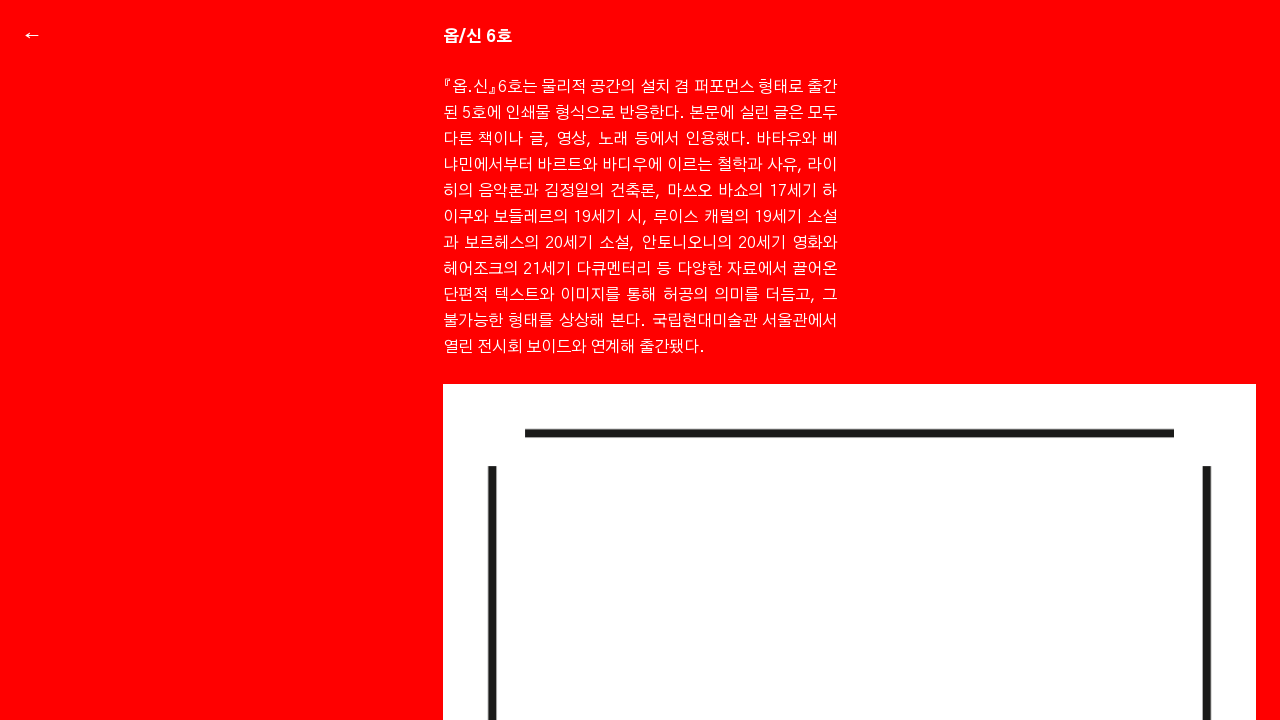

--- FILE ---
content_type: text/html; charset=UTF-8
request_url: http://ob-scene.com/books/journals/6
body_size: 1675
content:
<!DOCTYPE html>
<html lang="ko">
<head>
  <meta charset="utf-8">
  <meta name="viewport" content="width=device-width, initial-scale=1">
  <title>옵/신 6호 – 옵/신</title>
  <meta name="description" content="">
      <meta name="keywords" content="옵/신">
    <meta itemprop="name" content="옵/신">
  <meta itemprop="description" content="">
      <meta itemprop="image" content="http://ob-scene.com/media/site/1d1a9b9006-1696139368/og-image-1200x630-crop-q100.png">
    <meta property="og:url" content="http://ob-scene.com/books/journals/6">
  <meta property="og:type" content="website">
  <meta property="og:title" content="옵/신">
  <meta property="og:description" content="">
      <meta property="og:image" content="http://ob-scene.com/media/site/1d1a9b9006-1696139368/og-image-1200x630-crop-q100.png">
    <meta name="twitter:card" content="summary_large_image">
  <meta name="twitter:title" content="옵/신">
  <meta name="twitter:description" content="">
      <meta name="twitter:image" content="http://ob-scene.com/media/site/1d1a9b9006-1696139368/og-image-1200x630-crop-q100.png">
        <link rel="icon" type="image/png" href="http://ob-scene.com/media/site/1bc218fb80-1696139361/favicon-32x32-q100.png" sizes="32x32">
    <link rel="icon" type="image/png" href="http://ob-scene.com/media/site/1bc218fb80-1696139361/favicon-48x48-q100.png" sizes="48x48">
    <link rel="icon" type="image/png" href="http://ob-scene.com/media/site/1bc218fb80-1696139361/favicon-64x64-q100.png" sizes="64x64">
    <link rel="icon" type="image/png" href="http://ob-scene.com/media/site/1bc218fb80-1696139361/favicon-128x128-q100.png" sizes="128x128">
    <link rel="icon" type="image/png" href="http://ob-scene.com/media/site/1bc218fb80-1696139361/favicon-150x150-q100.png" sizes="150x150">
    <link rel="icon" type="image/png" href="http://ob-scene.com/media/site/1bc218fb80-1696139361/favicon-180x180-q100.png" sizes="180x180">
    <link rel="icon" type="image/png" href="http://ob-scene.com/media/site/1bc218fb80-1696139361/favicon-192x192-q100.png" sizes="192x192">
    <link rel="icon" type="image/png" href="http://ob-scene.com/media/site/1bc218fb80-1696139361/favicon-196x196-q100.png" sizes="196x196">
    <link rel="preconnect" href="https://fonts.googleapis.com"> 
  <link rel="preconnect" href="https://fonts.gstatic.com" crossorigin> 
  <link href="https://fonts.googleapis.com/css2?family=Gothic+A1:wght@400;800&amp;display=swap" rel="stylesheet">
<link href="http://ob-scene.com/assets/css/style.css?v=1767293054" rel="stylesheet"></head>
<body id="project" ontouchstart="">
<section class="section is-expanded" style="background-color: red; color: white;">
  <div class="section-main">
    <div class="columns">
      <div class="column is-4-12">
        <div class="column-sticky">
          <nav class="section-nav">
            <a href="http://ob-scene.com/books#journals"><span>←</span> <span>저널</span></a>
                      </nav>
        </div>
      </div>
      <div class="column is-8-12">
        <div class="columns">
          <div class="column">
            <div class="column-sticky">
              <div class="content">
                <div>
                                    <strong>옵/신 6호</strong>
                </div>
                                                  <div class="content">
                    <p>『옵.신』6호는 물리적 공간의 설치 겸 퍼포먼스 형태로 출간된 5호에 인쇄물 형식으로 반응한다. 본문에 실린 글은 모두 다른 책이나 글, 영상, 노래 등에서 인용했다. 바타유와 베냐민에서부터 바르트와 바디우에 이르는 철학과 사유, 라이히의 음악론과 김정일의 건축론, 마쓰오 바쇼의 17세기 하이쿠와 보들레르의 19세기 시, 루이스 캐럴의 19세기 소설과 보르헤스의 20세기 소설, 안토니오니의 20세기 영화와 헤어조크의 21세기 다큐멘터리 등 다양한 자료에서 끌어온 단편적 텍스트와 이미지를 통해 허공의 의미를 더듬고, 그 불가능한 형태를 상상해 본다. 국립현대미술관 서울관에서 열린 전시회 보이드와 연계해 출간됐다.</p>                  </div>
                              </div>
            </div>
          </div>
          <div class="column">
            <div class="content">
                                        </div>
          </div>
        </div>
                  <figure class="image">
            <img src="http://ob-scene.com/media/pages/books/journals/6/4442d17ca9-1696139364/image-1500x1500-q100.png" alt="옵/신 6호" loading="lazy">
                      </figure>
        
        
        
      </div>
    </div>
  </div>
</section>

            <script src="http://ob-scene.com/assets/js/jquery.min.js"></script>
<script src="http://ob-scene.com/assets/js/script.js?v=1767293054"></script>  </body>
</html>

--- FILE ---
content_type: text/css
request_url: http://ob-scene.com/assets/css/style.css?v=1767293054
body_size: 2703
content:
html,
body,
p,
ol,
ul,
li,
dl,
dt,
dd,
blockquote,
figure,
fieldset,
legend,
textarea,
pre,
iframe,
hr,
h1,
h2,
h3,
h4,
h5,
h6 {
  margin: 0;
  padding: 0;
}

h1,
h2,
h3,
h4,
h5,
h6 {
  font-size: 100%;
  font-weight: normal;
}

ul {
  list-style: none;
}

button,
input,
select,
textarea {
  margin: 0;
}

html {
  -webkit-box-sizing: border-box;
  box-sizing: border-box;
}

*,
*::before,
*::after {
  -webkit-box-sizing: inherit;
  box-sizing: inherit;
}

img,
video {
  display: block;
  height: auto;
  max-width: 100%;
}

iframe {
  border: 0;
}

table {
  border-collapse: collapse;
  border-spacing: 0;
}

td,
th {
  padding: 0;
}

td:not([align]),
th:not([align]) {
  text-align: left;
}

html,
body {
  height: 100%;
  overflow: hidden;
}

html {
  font-size: 16px;
  text-rendering: optimizeLegibility;
  -webkit-text-size-adjust: 100%;
  -moz-text-size-adjust: 100%;
  -ms-text-size-adjust: 100%;
  text-size-adjust: 100%;
}

@media screen and (min-width: 1600px) {
  html {
    font-size: 1vw;
  }
}

article,
aside,
figure,
footer,
header,
hgroup,
section {
  display: block;
}

body,
button,
input,
select,
textarea {
  font-family: BlinkMacSystemFont, -apple-system, "Segoe UI", Roboto, Oxygen, Ubuntu, Cantarell, "Fira Sans", "Droid Sans", "Helvetica Neue", Helvetica, Arial, sans-serif;
}

code,
pre {
  font-family: Courier, "Courier New", monospace;
  -moz-osx-font-smoothing: auto;
  -webkit-font-smoothing: auto;
}

body {
  position: relative;
  font-family: "Gothic A1", sans-serif;
  font-size: 1rem;
  line-height: 1.5;
  word-break: keep-all;
  color: black;
  background-color: white;
  cursor: default;
}

body#archive,
body#item {
  color: white;
  background-color: black;
}

a {
  text-decoration: none;
  color: inherit;
  cursor: pointer;
}

.nav {
  position: absolute;
  top: 0;
  left: 0;
  width: 100%;
  height: 100%;
  overflow: hidden;
}

.section {
  position: absolute;
  top: 100vh;
  left: 0;
  width: 100%;
  height: calc(100% / 3);
  padding: 1rem;
  overflow: hidden;
  background-color: white;
  transition: top .5s;
  -webkit-box-shadow: 0 .5rem 1rem -1rem black;
  box-shadow: 0 .5rem 1rem -1rem black;
}

@media screen and (min-width: 900px) {
  .section {
    padding: 1.5rem;
  }
}

.section.is-unavailable img {
  opacity: .05;
  -webkit-filter: grayscale(100%);
  filter: grayscale(100%);
}

.is-loaded .section:nth-child(1) {
  top: 0;
  height: 50%;
  z-index: 888;
}

.is-loaded .section:nth-child(2) {
  top: 50%;
  height: 25%;
  z-index: 777;
}

.is-loaded .section:nth-child(3) {
  top: 75%;
  height: 25%;
  z-index: 666;
}

.is-loaded .section.is-expanded {
  z-index: 999;
  top: 0;
  height: 100%;
  overflow-y: auto;
}

.section-header {
  min-height: 50vh;
  margin-bottom: 25vh;
}

@media screen and (min-width: 600px) {
  .section-header {
    min-height: 100vh;
  }
}

.section-main {
  position: relative;
  min-height: 100vh;
}

.section-footer {
  margin-top: 25vh;
}

.toggle-section {
  cursor: pointer;
}

.is-unavailable .toggle-section {
  cursor: not-allowed;
}

.section-nav {
  text-transform: uppercase;
}

@media screen and (max-width: 900px) {
  .section-nav {
    min-height: 50vh;
  }
}

.section-nav ul:not(:last-child) {
  margin-bottom: 1rem;
}

@media screen and (min-width: 900px) {
  .section-nav ul:not(:last-child) {
    margin-bottom: 1.5rem;
  }
}

.section-nav a {
  display: block;
}

.section-nav a span:last-child {
  opacity: 1;
}

@media screen and (min-width: 900px) {
  .section-nav a span:last-child {
    opacity: 0;
  }

  .section-nav a:hover span:last-child {
    opacity: 1;
  }
}

.section-sub {
  position: relative;
}

.section-sub:not(:last-child) {
  margin-bottom: 3rem;
  padding-bottom: 3rem;
  border-bottom: .375rem solid currentColor;
}

.section-sub h1 {
  margin-top: -1rem;
  margin-bottom: 1rem;
  padding-top: 1rem;
  font-weight: bold;
}

.section-sub h1 + .content {
  margin-top: 1rem;
}

.section-sub > *:not(:last-child) {
  margin-bottom: 1rem;
}

@media screen and (min-width: 900px) {
  .section-sub h1 {
    margin-top: -1.5rem;
    padding-top: 1.5rem;
  }

  .section-sub h1 + .content {
    margin-top: 1.5rem;
  }

  .section-sub > *:not(:last-child) {
    margin-bottom: 1.5rem;
  }
}

.notice {
  position: fixed;
  z-index: 999999;
  bottom: -3rem;
  left: 0;
  width: 100%;
  text-align: center;
  color: white;
  background-color: black;
  transition: bottom .5s;
}

.is-loaded .notice {
  bottom: 0;
  -webkit-box-shadow: 0 -.5rem 1rem -1rem black;
  box-shadow: 0 -.5rem 1rem -1rem black;
}

.notice summary {
  list-style-type: none;
  padding: .75rem 1rem;
  outline: 0;
  cursor: pointer;
}

.notice summary::-webkit-details-marker {
  display: none;
}

.notice .content {
  padding: 0 1rem 1rem;
  text-align: center;
}


.columns {
  position: relative;
  margin: -.5rem;
}

.columns:not(:last-child) {
  margin-bottom: .5rem;
}

.column {
  width: 100%;
  padding: .5rem;
}

@media screen and (min-width: 900px) {
  .columns {
    display: -webkit-box;
    display: -ms-flexbox;
    display: flex;
    -ms-flex-wrap: wrap;
    flex-wrap: wrap;
    margin: -.75rem;
  }

  .columns:not(:last-child) {
    margin-bottom: .75rem;
  }

  .column {
    width: 50%;
    padding: .75rem;
  }

  .column.is-1-12 {
    width: calc(100% / 12 * 1);
  }

  .column.is-2-12 {
    width: calc(100% / 12 * 2);
  }

  .column.is-3-12 {
    width: calc(100% / 12 * 3);
  }

  .column.is-4-12 {
    width: calc(100% / 12 * 4);
  }

  .column.is-5-12 {
    width: calc(100% / 12 * 5);
  }

  .column.is-6-12 {
    width: calc(100% / 12 * 6);
  }

  .column.is-7-12 {
    width: calc(100% / 12 * 7);
  }

  .column.is-8-12 {
    width: calc(100% / 12 * 8);
  }

  .column.is-9-12 {
    width: calc(100% / 12 * 9);
  }

  .column.is-10-12 {
    width: calc(100% / 12 * 10);
  }

  .column.is-11-12 {
    width: calc(100% / 12 * 11);
  }

  .column.is-12-12 {
    width: calc(100% / 12 * 12);
  }

  .column-sticky {
    position: sticky;
    top: 0;
  }
}


.index {
  position: relative;
}

.index[data-type="image"] {
  display: -webkit-box;
  display: -ms-flexbox;
  display: flex;
  -ms-flex-wrap: wrap;
  flex-wrap: wrap;
  align-items: baseline;
  margin: -.5rem;
}

.index[data-type="image"] li {
  width: 50%;
  padding: .5rem;
}

@media screen and (min-width: 900px) {
  .index[data-type="image"] {
    margin: -.75rem;
  }

  .index[data-type="image"] li {
    width: calc(100% / 3);
    padding: .75rem;
  }
}

@media screen and (min-width: 1200px) {
  .index[data-type="image"] li {
    width: 25%;
  }
}

.index[data-type="image"] img {
  display: block;
  width: 100%;
  margin: 0 auto;
}

.index[data-type="image"] figcaption {
  min-height: 3rem;
  margin-top: .5rem;
}


.index[data-type="list"] > li:not(:last-child) {
  margin-bottom: 1.5rem;
}



.card {
  position: relative;
}

.card-image {
  position: relative;
  width: 100%;
  padding-top: 100%;
  overflow: hidden;
}

.card-image img {
  position: absolute;
  top: 0;
  left: 0;
  width: 100%;
  height: 100%;
  object-fit: cover;
  object-position: center center;
  background-color: currentColor;
}

.card-caption {
  margin-top: .5rem;
  min-height: 6rem;
}

.card-caption > div:last-child {
  font-weight: bold;
}



.details {
  -webkit-box-sizing: border-box;
  box-sizing: border-box;
}

.details * {
  -webkit-box-sizing: border-box;
  box-sizing: border-box;
}

.details-summary {
  list-style-type: none;
  outline: 0;
  cursor: pointer;
}

:lang(ko) .details-summary {
  line-height: 1.625;
}

:lang(en) .details-summary {
  line-height: 1.375;
}

.details-summary::-webkit-details-marker {
  display: none;
}

.details[open] .details-summary {
  margin-bottom: 1.5rem;
}

.details-summary em {
  font-style: normal;
}

.details-summary em::before {
  content: "‹";
  position: relative;
  bottom: .05em;
  margin-right: .05em;
}

.details-summary em::after {
  content: "›";
  position: relative;
  bottom: .05em;
  margin-left: .05em;
}

.details-summary div:first-child {
  margin-left: 1.5rem;
}

@media screen and (min-width: 900px) {
  .details-summary div:first-child {
    margin-left: 3rem;
  }
}

.details img {
  width: 100%;
}

.details .content {
  padding-left: 1.5rem;
  border-left: .375rem solid currentColor;
}

.details figcaption {
  margin-top: .5rem;
}


.content {
  position: relative;
  line-height: 1.625;
  text-align: justify;
  word-break: break-all;
}

:lang(ko) .content {
  line-height: 1.625;
}

:lang(en) .content {
  line-height: 1.375;
}

/*@media screen and (min-width: 900px) {
  .content {
    text-align: justify;
    word-break: break-all;
  }
}*/

.content a::after {
  content: "→";
  position: relative;
  margin-left: .25em;
}

@media screen and (min-width: 900px) {
  .content a::after {
    opacity: 0;
  }

  .content a:hover::after {
    opacity: 1;
  }
}

.content h1 {
  font-weight: bold;
  text-transform: uppercase;
}

.content h2 {
  display: inline-block;
  text-transform: uppercase;
  border-bottom: 1px solid currentColor;
}

.content em {
  font-style: normal;
}

.content em::before,
.content em::after {
  position: relative;
  bottom: .05em;
}

.content em::before {
  content: "‹";
  margin-right: .05em;
}

.content em::after {
  content: "›";
  margin-left: .05em;
}

.content hr {
  border: 0;
  color: currentColor;
}

.content hr.divider {
  height: .375rem;
  margin: 3rem 0;
  background-color: currentColor;
}

.content ul li {
  margin-left: 1em;
  text-indent: -1em;
}

.content > *:not(:last-child) {
  margin-bottom: 1.5em;
}

.iframe {
  position: relative;
  width: 100%;
  padding-top: 56.25%;
  overflow: hidden;
}

.iframe iframe {
  position: absolute;
  top: 0;
  left: 0;
  width: 100%;
  height: 100%;
}

.image:not(:last-child) {
  margin-bottom: 3rem;
}

.image img {
  display: block;
  width: 100%;
  margin: 0 auto;
}

.image figcaption {
  margin-top: .5rem;
}

.portal {
  display: block;
  position: fixed;
  z-index: 9999;
  width: 9rem;
  height: 9rem;
  overflow: hidden;
  color: transparent;
  font-size: .75rem;
  font-weight: bold;
  line-height: 9rem;
  text-align: center;
  background-color: black;
  border-radius: 50%;
  box-shadow: 0 1rem 1.5rem -1.5rem black;
  transition: top 1s, left 1s, border-radius .5s;
}

@media screen and (min-width: 900px) {
  .portal {
    width: 12rem;
    height: 12rem;
    font-size: 1rem;
    line-height: 12rem;
  }
}

.portal:hover {
  color: white;
  border-radius: 22.5%;
}

#archive .portal {
  color: transparent;
  background-image: url('../images/portal-archive.png');
  background-size: cover;
}

.archive {
  position: absolute;
  top: 100%;
  left: 0;
  width: 100%;
  height: 100%;
  overflow-x: hidden;
  overflow-y: auto;
  padding: 1rem;
}

@media screen and (min-width: 900px) {
  .archive {
    padding: 1.5rem;
  }
}

.is-loaded .archive {
  top: 0;
  transition: top .5s;
}

.schedule {

}

.schedule details:not(:last-child) {
  border-bottom: .175rem solid currentColor;
}

.schedule details summary {
  padding: 1em 0;
  list-style-type: none;
  font-weight: bold;
  cursor: pointer;
}

.schedule details summary::-webkit-details-marker {
  display: none;
}

.schedule details > div {
  margin-bottom: 1em;
  padding-left: 1em;
  border-left: .175rem solid currentColor;
}

.schedule details > div > div > a {
  display: block;
  position: relative;
  padding: .5em 0;
}

.schedule details > div > div > a:hover::after {
  content: "→";
  position: absolute;
  top: 50%;
  right: 0;
  transform: translateY(-50%);
}

.schedule details > div > div:first-child > a {
  padding-top: 0;
}

.schedule details > div > div:last-child > a {
  padding-bottom: 0;
}


.download {
  display: inline-block;
  margin-top: 1rem;
  text-align: right;
}

.download:hover {
  border-bottom: 1px solid currentColor;
}

--- FILE ---
content_type: application/javascript
request_url: http://ob-scene.com/assets/js/script.js?v=1767293054
body_size: 444
content:
$(window).on('load', function() {
  setTimeout(function() {
    $('body').addClass('is-loaded');
  }, 500);
});

$(document).ready(function() {
  (function portal() {
    var $portal = $('.portal');
    var top = Math.random() * ($(window).height() - $portal.height());
    var left = Math.random() * ($(window).width() - $portal.width());
    $portal.css({
      'top': top,
      'left': left
    });
    setTimeout(portal, 5000);
  })();
});